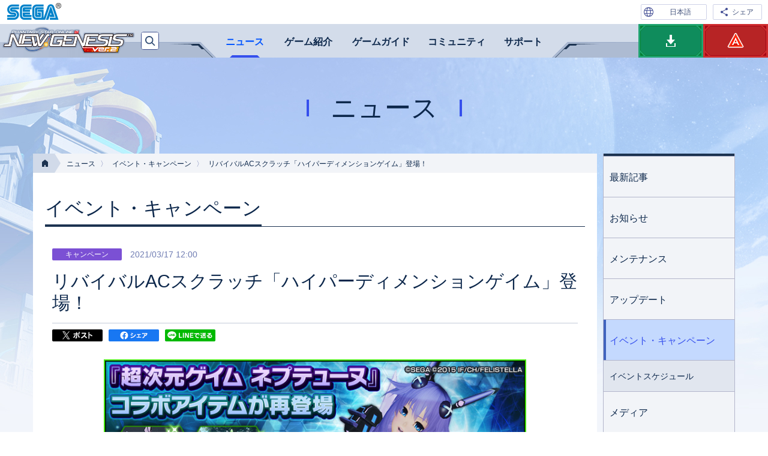

--- FILE ---
content_type: text/html; charset=UTF-8
request_url: https://pso2.jp/players/news/i_scratch_20210317/?scratch=s_1156
body_size: 11095
content:
<!DOCTYPE html>
<html lang="ja">
<head prefix="og: https://ogp.me/ns# fb: https://ogp.me/ns/fb# article: https://ogp.me/ns/article#">
<meta charset="utf-8">

<script>(function(w,d,s,l,i){w[l]=w[l]||[];w[l].push({'gtm.start':
new Date().getTime(),event:'gtm.js'});var f=d.getElementsByTagName(s)[0],
j=d.createElement(s),dl=l!='dataLayer'?'&l='+l:'';j.async=true;j.src=
'https://www.googletagmanager.com/gtm.js?id='+i+dl;f.parentNode.insertBefore(j,f);
})(window,document,'script','dataLayer','GTM-PTVRZHM');</script>
<script>(function(w,d,s,l,i){w[l]=w[l]||[];w[l].push({'gtm.start':
new Date().getTime(),event:'gtm.js'});var f=d.getElementsByTagName(s)[0],
j=d.createElement(s),dl=l!='dataLayer'?'&l='+l:'';j.async=true;j.src=
'https://www.googletagmanager.com/gtm.js?id='+i+dl;f.parentNode.insertBefore(j,f);
})(window,document,'script','dataLayer','GTM-WT9RZ45');</script>

<title>リバイバルACスクラッチ「ハイパーディメンションゲイム」登場！｜『PSO2 ニュージェネシス』プレイヤーズサイト｜SEGA</title>
<meta name="keywords" content="NGS,PSO2,SEGA,RPG,Action,ファンタシースターオンライン2,ニュージェネシス">
<meta name="description" content="『PSO2 ニュージェネシス』プレイヤーズサイト">
<meta name="copyright" content="(C) SEGA">
<link rel="shortcut icon" href="/favicon.ico">
<link rel="apple-touch-icon" href="/apple-touch-icon.png">
<meta name="viewport" content="width=device-width, initial-scale=1">
<!-- OGP -->
<meta name="twitter:card" content="summary_large_image">
<meta name="twitter:site" content="@sega_pso2">
<meta property="og:title" content="リバイバルACスクラッチ「ハイパーディメンションゲイム」登場！｜『PSO2 ニュージェネシス』プレイヤーズサイト｜SEGA">
<meta property="og:type" content="article">
<meta property="og:url" content="https://pso2.jp/players/news/27596/">
<meta property="og:image" content="https://pso2.jp/ogp.png">
<meta property="og:site_name" content="『PSO2 ニュージェネシス』プレイヤーズサイト｜SEGA">
<meta property="og:description" content="『PSO2 ニュージェネシス』プレイヤーズサイト">
<!-- CSS -->
<link rel="stylesheet" href="/common-css/common.css">
<link rel="stylesheet" href="/players/ver3-css/common.css?240306">
<link rel="stylesheet" href="/common-css/swiper.min.css">
<link rel="stylesheet" href="/common-css/iziModal.min.css">

<!-- JS -->
<script src="/common-js/jquery.min.js"></script>
<script src="/common-js/jquery.easing.js"></script>
<script src="/common-js/swt-switch.js"></script>
<script src="/common-js/swiper.min.js"></script>
<script src="/common-js/iziModal.min.js"></script>
<link rel="stylesheet" href="/players/news/ver3-css/news.css">
<script type="text/javascript">
if (navigator.userAgent.indexOf('iPhone') != -1 || (navigator.userAgent.indexOf('Android') != -1) || (navigator.userAgent.indexOf('iPad') != -1)) {
    const commonlink1 = document.createElement('link'); commonlink1.href = '/common-css/mobile.css'; commonlink1.rel = 'stylesheet'; document.head.appendChild(commonlink1);
	const link1 = document.createElement('link'); link1.href = '/players/ver3-css/mobile.css?240306'; link1.rel = 'stylesheet'; document.head.appendChild(link1);
	const link2 = document.createElement('link'); link2.href = '../ver3-css/news_mobile.css'; link2.rel = 'stylesheet'; document.head.appendChild(link2);
    const commonscript1 = document.createElement('script'); commonscript1.src = '/common-js/mobile.min.js'; document.head.appendChild(commonscript1);
	const script1 = document.createElement('script'); script1.src = '/players/ver3-js/mobile.min.js?240306'; document.head.appendChild(script1);
    const script2 = document.createElement('script'); script2.src = '../ver3-js/news_mobile.min.js'; document.head.appendChild(script2);
} else {
    const commonscript1 = document.createElement('script'); commonscript1.src = '/common-js/common.min.js'; document.head.appendChild(commonscript1);
	const script1 = document.createElement('script'); script1.src = '/players/ver3-js/common.min.js?240306'; document.head.appendChild(script1);
    const script2 = document.createElement('script'); script2.src = '../ver3-js/news.min.js'; document.head.appendChild(script2);
}
</script>
<link rel="canonical" href="https://pso2.jp/players/news/27596/">
</head>
<body id="event" class="news players">
<noscript><iframe src="https://www.googletagmanager.com/ns.html?id=GTM-PTVRZHM" height="0" width="0" style="display:none;visibility:hidden"></iframe></noscript>
<noscript><iframe src="https://www.googletagmanager.com/ns.html?id=GTM-WT9RZ45" height="0" width="0" style="display:none;visibility:hidden"></iframe></noscript>
<noscript class="alert"><p>このサイトはJavaScriptを使用しています。<br>すべての機能をご利用いただくため、ブラウザのJavaScriptの設定を有効にしてください。</p></noscript>
<div id="container" class="preload">
<div id="top"></div>
<div id="linkInc"></div>
<header class="header">
<div class="headerInner">
<h1 class="header__logo"><a href="/players/" id="at-PlayersSite2"><img src="/players/ver3-img/logo_newgenesis.png" alt="PSO2 ニュージェネシス"></a></h1>
<nav class="globalNav">
	<h1 class="globalNav__heading">『PSO2 ニュージェネシス』ナビゲーション</h1>
	<div id="gnavInc1"></div>
	<div id="gnavInc2"></div>
</nav>
<div id="searchInc"></div>
<!-- /.header --></div>
</header>
<main>
<section class="main">
<h1>ニュース</h1>
<div class="mainInner">
<section class="contents">
<ul class="topicpath"><li><a href="/players/"><img src="/players/ver3-img/icon_home.png" alt="ホーム"></a></li><li><a href="/players/news/">ニュース</a></li><li><a href="/players/news/event/">イベント・キャンペーン</a></li><li>リバイバルACスクラッチ「ハイパーディメンションゲイム」登場！</li></ul>
<h1><span>イベント・キャンペーン</span></h1>
<article>
<header class="topic">
<div class="topic__listBlock"><span class="topicIcon campaign">キャンペーン</span><time datetime="2021-03-17T12:00">2021/03/17 12:00</time></div>
<h1>リバイバルACスクラッチ「ハイパーディメンションゲイム」登場！</h1>
<ul class="topic__sns">
<li class="topic__sns-x"><a href="#" target="_blank"><img src="/common-img/sns_x.png" alt="ポスト" /></a></li>
<li class="topic__sns-facebook"><a href="#" target="_blank"><img src="/common-img/sns_facebook.png" alt="シェア" /></a></li>
<li class="topic__sns-line"><a href="#" target="_blank"><img src="/common-img/sns_line.png" alt="LINEで送る" /></a></li>
</ul>
</header>
<div class="newsWrap">
<p class="ssHeader"><img src="../img/upload/element/campaign/scratch/20210317/20210317_hyperdimensiongame.jpg" alt="リバイバルACスクラッチ" /></p>
<p>架空のゲームハードの擬人化美少女が活躍する人気RPG『超次元ゲイム ネプテューヌ』とのコラボリバイバルACスクラッチ「ハイパーディメンションゲイム」では、アイエフ、天王星うずめ、パープルハートの大人気アイテムが再登場！<br />
<span class="attentionMark">※本スクラッチは「ＡＣスクラッチ券」を使用して引くことができます。</span></p>

<ul class="arrowList smoothscroll">
<li><a href="#01">スクラッチ紹介ムービー</a></li>
<li><a href="#03">ピックアップアイテム</a></li>
<li><a href="#04">オススメコスチューム紹介</a></li>
</ul>

<h2 id=01>スクラッチ紹介ムービー</h2>
<div class="movieWrap">
<figure><iframe src="https://www.youtube.com/embed/9s_cp1xts5Q" frameborder="0" allowfullscreen></iframe><figcaption></figcaption></figure>
</div>

<h2 id=03>ピックアップアイテム</h2>
<dl class="boxImgLine">
<div>
<dt>うずめヘアー</dt>
<dd class="ss"><img src="../img/upload/element/campaign/scratch/20210317/ss01.jpg" alt="うずめヘアー" /></dd>
</div>
<div>
<dt>パープルハートヘアー２</dt>
<dd class="ss"><img src="../img/upload/element/campaign/scratch/20210317/ss02.jpg" alt="パープルハートヘアー２" /></dd>
</div>
</dl>

<dl class="boxImgLine">
<div>
<dt>＊守護女神ノ太刀</dt>
<dd class="ss"><img src="../img/upload/element/campaign/scratch/20210317/ss03.jpg" alt="＊守護女神ノ太刀"></dd>
</div>
<div>
<dt>＊ドリームメガホン</dt>
<dd class="ss"><img src="../img/upload/element/campaign/scratch/20210317/ss04.jpg" alt="＊ドリームメガホン"></dd>
</div>
</dl>

<h2 id=04>オススメコスチューム紹介</h2>
<dl class="boxImgLine">
<div>
<dt>ロストパープル</dt>
<dd class="ss"><img src="../img/upload/element/campaign/scratch/20210317/ss05.jpg" alt="ロストパープル"></dd>
<dd class="text"><span>使用アイテム</span>ロストパープル／パープルハートヘアー</dd>
</div>
<div>
<dt>アイエフブランドＦ</dt>
<dd class="ss"><img src="../img/upload/element/campaign/scratch/20210317/ss06.jpg" alt="アイエフブランドＦ"></dd>
<dd class="text"><span>使用アイテム</span>アイエフブランドＦ／アイエフヘアー／アイエフタイツＦ／双葉リボン</dd>
</div>
</dl>

<p class="attentionMark">※本スクラッチから排出されるアイテムは『PSO2：NGS』の仕様には対応しておりません。</p>

<div class="btnWrap"><a href="https://pso2.jp/players/catalog/scratch/ac/20210317/" class="wide04 line2">さらに詳しい情報はこちら！<br />
スクラッチラインナップ</a></div>


<h2>注意事項</h2>
<div class="box01">
<ul class="image">
<li>スクラッチの景品アイテムは、今後ほかのスクラッチで再登場する可能性があります。</li>
</ul>
</div>

<p>&copy; SEGA &copy; 2015 IDEA FACTORY / COMPILE HEART / FELISTELLA</p>
<!-- /.newsWrap End --></div>
</article>
<ul class="pager type-listBack"><li><a href="/players/news/?page=1">一覧へもどる</a></li></ul>
<!-- /.contents --></section>
<div class="side">
<nav class="localnav">
<h1 class="localnav__heading">ニュース ナビゲーション</h1>
<ul class="localnav__01">
<li class="localnav__newPost"><a href="/players/news/">最新記事</a></li>
<li class="localnav__information"><a href="/players/news/information/">お知らせ</a></li>
<li class="localnav__maintenance"><a href="/players/news/maintenance/">メンテナンス</a></li>
<li class="localnav__update"><a href="/players/news/update/">アップデート</a></li>
<li class="localnav__event"><a href="/players/news/event/">イベント・キャンペーン</a>
	<ul class="localnav__02">
	<li class="localnav__schedule"><a href="/players/schedule/">イベントスケジュール</a></li>
		</ul>
</li>
<li class="localnav__media"><a href="/players/news/media/">メディア</a></li>
</ul>
</nav>
<!-- /.side --></div>
<!-- /.mainInner --></div>
<!-- /.main --></section>
</main>
<footer class="footer">
<div id="footerInc1"></div>
<div id="footerInc2"></div>
<aside class="footerBanner" id="swt-linkMark"></aside>
<div id="footerInc3"></div>
</footer>
<!-- /#container --></div>
</body>
</html>


--- FILE ---
content_type: text/html
request_url: https://pso2.jp/include.html
body_size: 11208
content:
<!-- ///////// #link ///////// -->
<aside id="link">
<h1>関連リンク</h1>
<p class="link-sega"><a href="https://sega.jp/" id="at-sega1" target="_blank"><img src="/common-img/logo_sega.png" alt="SEGA"></a></p>
<ul class="link__list">
<li class="link__list-language"><a href="#">日本語</a>
<ul class="language">
<li class="language-japanese current"><a href="https://pso2.jp/players/" id="at-japan1">日本語</a></li>
<li class="language-english"><a href="https://pso2.com/players/" id="at-english1">English</a></li>
</ul>
</li>
<li class="link__list-sns"><a href="#">シェア</a>
<ul class="sns">
<li id="at-twitterShare1" class="sns-twitter"><a href="#" target="_blank"><img src="/common-img/sns_x.png" alt="ポスト"></a></li>
<li id="at-facebookShare1" class="sns-facebook"><a href="#" target="_blank"><img src="/common-img/sns_facebook.png" alt="シェア"></a></li>
<li id="at-lineShare1" class="sns-line"><a href="#" target="_blank"><img src="/common-img/sns_line.png" alt="LINEで送る"></a></li>
</ul>
</li>
<li class="link__list-official"><a href="https://pso2.jp/players/" id="at-PlayersSite1">プレイヤーズサイト</a></li>
</ul>
</aside>


<!-- ///////// .menu__list ///////// -->
<ul class="menu__list">
<li class="menu__list-home"><a href="/players/"><img src="/common-img/logo_newgenesis.png" alt="PHANTASY STAR ONLINE 2 NEW GENESIS"></a></li>
<li class="menu__list-news"><a href="/players/news/">ニュース</a>
	<ul class="subNav">
	<li><a href="/players/news/">最新記事</a></li>
	<li><a href="/players/news/information/">お知らせ</a></li>
	<li><a href="/players/news/maintenance/">メンテナンス</a></li>
	<li><a href="/players/news/update/">アップデート</a></li>
	<li><a href="/players/news/event/">イベント・キャンペーン</a></li>
	<li><a href="/players/news/media/">メディア</a></li>
	</ul>
</li>
<li class="menu__list-about"><a href="/players/about/">ゲーム紹介</a>
	<ul class="subNav">
	<li><a href="/players/about/">世界観</a></li>
	<li><a href="/players/about/concept/">ゲームコンセプト</a></li>
	<li><a href="/players/about/movie/">ムービー</a></li>
	<li><a href="/players/about/character_index/">キャラクター紹介</a></li>
	<li><a href="/players/about/roadmap/">ロードマップ</a></li>
	</ul>
</li>
<li class="menu__list-gameguide"><a href="/players/gameguide/">ゲームガイド</a>
	<ul class="subNav">
	<li><a href="/players/gameguide/">ゲームガイドナビ</a></li>
	<li><a href="/players/gameguide/netcafe/">公認ネットカフェ</a></li>
	<li><a href="/players/manual/">オンラインマニュアル</a></li>
	</ul>
</li>
<li class="menu__list-community"><a href="/players/community/">コミュニティ</a>
	<ul class="subNav">
	<li><a href="/players/community/">コンテスト・イベント</a></li>
	<li><a href="/players/community/comic/">コミック</a></li>
	<li><a href="/players/community/program/">公式番組</a></li>
	<li><a href="/players/community/fankit/">ファンキット</a></li>
	<li><a href="/players/community/survey/">プレイヤーアンケート結果</a></li>
	<li><a href="/players/community/bonusitemlist/">特典アイテム一覧</a></li>
	</ul>
</li>
<li class="menu__list-support"><a href="/players/support/">サポート</a>
	<ul class="subNav">
	<li><a href="/players/support/">サポートナビ</a></li>
	<li><a href="/players/support/rules/">運営方針</a></li>
	<li><a href="/players/support/faq/">よくあるご質問</a></li>
	<li><a href="/players/support/bugfixes/">対応状況リスト</a></li>
	<li><a href="/players/support/security/">セキュリティ</a></li>
	</ul>
</li>
<li class="menu__list-schedule"><a href="/players/schedule/" id="at-Schedule1"><img src="/common-img/mobile/btn_schedule.png" alt="イベントスケジュール"></a></li>
</ul>


<!-- ///////// .menu__btn ///////// -->
<ul class="menu__btn">
<li class="menu__btn-download"><a href="/players/manual/setup/pc/" id="at-Entry1"><img src="/common-img/menu_btn_download.png" alt="ゲームダウンロード"></a></li>
<li class="menu__btn-ac"><img src="/common-img/menu_btn_ac.png" alt="ACチャージ">
	<ul class="ac__list">
	<li class="ac__list-windowspc_nintendoswitch"><a href="http://pso2.jp/ref/psologin/" target="_blank" id="at-ACCharge1"><img src="/common-img/menu_logo_windowspc_nintendoswitch.png" alt="Windows PC Nintendo Switch&trade;"></a></li>
	<li class="ac__list-playstation4"><a href="https://store.playstation.com/ja-jp/product/JP0177-CUSA02647_00-PHANTASYSTARONL2" target="_blank" id="at-ACCharge2"><img src="/common-img/menu_logo_playstation4.png" alt="PlayStation&reg;4"></a></li>
	</ul>
</li>
</ul>


<!-- ///////// #search ///////// -->
<form action="/players/search/" method="get" id="search"><input name="search_keyword" type="text" placeholder="キーワードで探す" maxlength="50" id="search-keyword"><input type="submit" value="" id="search-btn"></form>


<!-- ///////// .sidebtn ///////// -->
<aside class="sidebtn">
<h1 class="sidebtn__heading">PICK UP</h1>
<ul class="sidebtn__list">
<li class="sidebtn__list-schedule"><a href="/players/schedule/" id="at-Schedule1"><img src="/common-img/sidebtn_schedule.png" alt="『NGS』を遊びつくそう！イベントスケジュール"></a></li>
<li class="sidebtn__list-fashionitems"><a href="/players/fashionitems/" id="at-Fashion1"><img src="/common-img/sidebtn_fashionitems.png" alt="キャラクリを楽しもう！ファッション紹介リンク"></a></li>
<li class="sidebtn__list-about"><a href="/players/about/" id="at-About1"><img src="/common-img/sidebtn_about.png" alt="『PSO2 ニュージェネシス』とは？ゲーム紹介"></a></li>
<li class="sidebtn__list-program"><a href="/players/community/program/" id="at-Program1"><img src="/common-img/sidebtn_program.png" alt="最新情報をチェック！公式番組"></a></li>
<li class="sidebtn__list-netcafe"><a href="/players/gameguide/netcafe/" id="at-Netcafe1"><img src="/common-img/sidebtn_netcafe.png" alt="豪華特典でお得にプレイ！公認ネットカフェ"></a></li>
<li class="sidebtn__list-bugfixes"><a href="/players/support/bugfixes/" id="at-Bugfixes1"><img src="/common-img/sidebtn_bugfixes.png" alt="不具合・仕様などのご案内　対応状況リスト"></a></li>
<li class="sidebtn__list-esstart"><a href="/players/gameguide/esstart/" id="at-esstart1"><img src="/common-img/sidebtn_esstart.png" alt="『PSO2es』と連動して遊ぼ！おトクな詳細はこちら"></a></li>
</ul>
<!-- /.sidebtn --></aside>


<!-- ///////// .btn__pp ///////// -->
<div class="btn__pp">
<ul class="footerNav__link">
<li><a href="https://sega-group.co.jp/privacypolicy/" target="_blank">プライバシーポリシー</a></li>
<li><a href="https://www.sega.co.jp/web-accessibility/" target="_blank">ウェブアクセシビリティ方針</a></li>
</ul>
</div>

<!-- ///////// .btn__entry ///////// -->
<p class="btn__entry"><a href="https://pso2.jp/players/manual/setup/pc/" id="at-Entry1"><img src="/common-img/btn_entry.png" alt="今すぐ遊ぶ！基本プレイ無料！"></a></p>


<!-- ///////// .pagetop ///////// -->
<p class="pagetop"><a href="#top"><img src="/common-img/pagetop.png" alt="ページの先頭へ"></a></p>


<!-- ///////// .footer1 ///////// -->
<div class="footer1">
<ul class="footerNav__outside">
<li class="footerNav__outside-x"><a href="https://twitter.com/sega_pso2" target="_blank" id="at-Twitter1"><span><img src="/common-img/footernav_x.png" alt="X"></span>X<br>PSO2</a></li>
<li class="footerNav__outside-rappy"><a href="https://twitter.com/rappy_commu" target="_blank" id="at-Rappycommu1"><span><img src="/common-img/footernav_rappy.png" alt="X Rappy.commu"></span>X<br>Rappy.commu</a></li>
<li class="footerNav__outside-line"><a href="https://page.line.me/pso2" target="_blank" id="at-LINE1"><span><img src="/common-img/footernav_line.png" alt="LINE"></span>LINE</a></li>
<li class="footerNav__outside-youtube"><a href="https://www.youtube.com/user/PhantasystarCh" target="_blank" id="at-Youtube1"><span><img src="/common-img/footernav_youtube.png" alt="YouTube"></span>YouTube</a></li>
<li class="footerNav__outside-discord"><a href="https://discord.com/invite/kH6dDMQqCX" target="_blank" id="at-Discord1"><span><img src="/common-img/footernav_discord.png" alt="Discord"></span>Discord</a></li>
<li class="footerNav__outside-pso2es"><a href="https://pso2.jp/es/players/" target="_blank" id="at-PSO2es2"><span><img src="/common-img/footernav_es.png" alt="PSO2es"></span>PSO2es</a></li>
</ul>
</div>


<!-- ///////// .footer2 ///////// -->
<div class="footer2">
<ul class="footerNav__link">
<li><a href="/players/">ホーム</a></li>
<li><a href="/players/manual/setup/pc/">動作環境</a></li>
<li><a href="https://sega-group.co.jp/privacypolicy/" target="_blank">プライバシーポリシー</a></li>
<li><a href="https://www.sega.co.jp/web-accessibility/" target="_blank">ウェブアクセシビリティ方針</a></li>
<li><a href="/players/support/rules/sctl/">「特商法」及び「資金決済法」</a></li>
<li><a href="/players/support/rules/userdata-external-transmission/">外部送信に関する表示</a></li>
<li><a href="/players/sitemap/">サイトマップ</a></li>
</ul>
</div>


<!-- ///////// .footerInc3 ///////// -->
<div class="footer3">
<ul class="logoSet">
<li class="logoSet-psfamily"><img src="/common-img/logo_psfamily.png" alt="PlayStation&reg; family" /></li>
<li class="logoSet-ps4"><img src="/common-img/logo_ps4.png" alt="PlayStation&reg;4" /></li>
<li class="logoSet-switch"><img src="/common-img/logo_switch.png" alt="Nintendo Switch" /></li>
<li class="logoSet-cero"><img src="/common-img/cero.png" alt="CERO" /></li>
</ul>
<ul class="attention">
<li>本サイトは、株式会社セガが運営しております。</li>
<li>本サイトで使用されている画像、文章、情報、音声、動画等は株式会社セガの著作権により保護されております。著作権者の許可なく、複製、転載等の行為を禁止いたします。</li>
<li>"<img src="/common-img/logo_psfamily_small.png" alt="PlayStation&reg; family" class="psfamily">"、"<img src="/common-img/logo_ps4_small.png" alt="PlayStation&reg;4" class="ps4">"、"PSN"および"DUALSHOCK"は株式会社ソニー・インタラクティブエンタテインメントの登録商標または商標です。</li>
<li>“Sony Entertainment Network”はソニー株式会社の商標です。</li>
<li>Nintendo Switchのロゴ・Nintendo Switchは任天堂の商標です。</li>
<li>本サイトを正常に閲覧するには「JavaScript」を有効にする必要があります。</li>
<li>DynaFontは、DynaComware Taiwan Inc.の登録商標です。</li>
<li>本ソフトウェアでは、フォントワークス株式会社のフォントをもとに、ソフトウェアデザインに合わせたフォントを作成、使用しています。</li>
<li>フォントワークスの社名、フォントワークス、Fontworks、フォントの名称は、フォントワークス株式会社の商標または登録商標です。</li>
<li>画面は開発中のものです。</li>
</ul>
<small>&copy;SEGA</small>
</div>


--- FILE ---
content_type: application/javascript
request_url: https://pso2.jp/players/news/ver3-js/news.min.js
body_size: 1737
content:
$((function(){if($(".topic__sns")[0]){var e=encodeURI($('meta[property="og:title"]').attr("content")),t=encodeURI("PSO2NGS,NGS"),n=encodeURI($('meta[property="og:url"]').attr("content"));setTimeout((function(){$(".topic__sns-x a").attr("href","https://x.com/intent/tweet?url="+n+"&text="+e+"&hashtags="+t),$(".topic__sns-facebook a").attr("href","http://www.facebook.com/sharer.php?u="+n+"&t="+e),$(".topic__sns-line a").attr("href","https://social-plugins.line.me/lineit/share?url="+n)}),500)}const l=location.href.split("/");l.splice(-3);const o=document.getElementsByClassName("voicePlay");let i=0,a=[];for(let d=0;d<o.length;d++){let g=o[d].querySelectorAll("audio"),p=Array.prototype.slice.call(g);o[d].insertAdjacentHTML("beforeend",'<ul class="voice__list"></ul>');for(let f=0;f<p.length;f++){let h=("000"+(i+++1)).slice(-3),m='<li class="'+("voice__list-"+("00"+(f+1)).slice(-2))+'"><a href="" id="btn'+h+'">'+(f+1)+"</a></li>",y='<source src="'+l.join("/")+"/catalog/audio/"+p[f].getAttribute("class")+'.ogg" type="audio/ogg"><source src="'+l.join("/")+"/catalog/audio/"+p[f].getAttribute("class")+'.aac">';p[f].setAttribute("id","audio"+h),o[d].lastElementChild.insertAdjacentHTML("beforeend",m);const _=document.getElementById("btn"+h),L=document.getElementById("audio"+h);function r(e){if(e.preventDefault(),e.target.classList.contains("playing"))c();else{for(let e=0;e<a.length;e++)a[e].innerHTML="";a.push(L),s(),L.insertAdjacentHTML("beforeend",y),e.target.classList.add("playing")}}function s(){c(),L.play()}_.addEventListener("click",r),L.addEventListener("ended",u)}function c(){let e=document.querySelectorAll("a");for(let t=0;t<e.length;t++)e[t].classList.remove("playing");for(let e=0;e<a.length;e++)a[e].ended||(a[e].pause(),0!=a[e].currentTime&&(a[e].currentTime=0));return!1}function u(){for(let e=0;e<a.length;e++)a[e].innerHTML="";let e=document.querySelectorAll("a");for(let t=0;t<e.length;t++)e[t].classList.remove("playing");a=[]}}}));